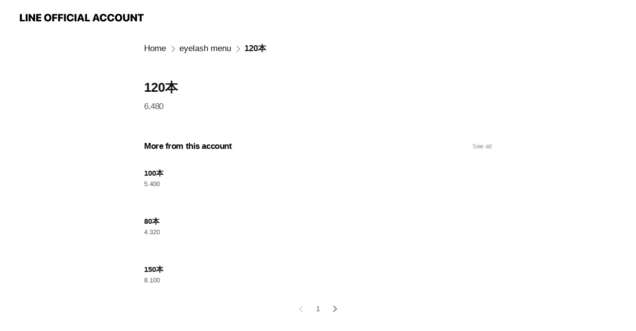

--- FILE ---
content_type: text/html; charset=utf-8
request_url: https://page.line.me/zxg8593y/showcase/77910652423783/item/77913361945417
body_size: 9519
content:
<!DOCTYPE html><html lang="en"><script id="oa-script-list" type="application/json">https://page.line-scdn.net/_next/static/chunks/pages/_app-c0b699a9d6347812.js,https://page.line-scdn.net/_next/static/chunks/pages/%5BsearchId%5D/%5BpluginSlug%5D/%5BpluginId%5D/item/%5BitemId%5D-f9f338a0bbbca9a4.js</script><head><meta charSet="UTF-8"/><meta name="viewport" content="width=device-width,initial-scale=1,minimum-scale=1,maximum-scale=1,user-scalable=no,viewport-fit=cover"/><link rel="apple-touch-icon" sizes="180x180" href="https://page.line-scdn.net/favicons/apple-touch-icon.png"/><link rel="icon" type="image/png" sizes="32x32" href="https://page.line-scdn.net/favicons/favicon-32x32.png"/><link rel="icon" type="image/png" sizes="16x16" href="https://page.line-scdn.net/favicons/favicon-16x16.png&quot;"/><link rel="mask-icon" href="https://page.line-scdn.net/favicons/safari-pinned-tab.svg" color="#4ecd00"/><link rel="shortcut icon" href="https://page.line-scdn.net/favicons/favicon.ico"/><meta name="theme-color" content="#ffffff"/><meta property="og:image" content="https://page-share.line.me//%40zxg8593y/global/og_image.png?ts=1769057051598"/><meta name="twitter:card" content="summary_large_image"/><link rel="stylesheet" href="https://unpkg.com/swiper@6.8.1/swiper-bundle.min.css"/><title>120本 | Be magic | LINE Official Account</title><meta property="og:title" content="120本 | Be magic | LINE Official Account"/><meta name="twitter:title" content="120本 | Be magic | LINE Official Account"/><link rel="canonical" href="https://page.line.me/zxg8593y/showcase/77910652423783/item/77913361945417"/><meta property="line:service_name" content="Official Account"/><meta name="description" content="Be magic&#x27;s LINE official account profile page. Add them as a friend for the latest news."/><link rel="preload" as="image" href="https://oa-profile-media.line-scdn.net/0hYziLjFDrBlVUNRIfGeZ5AgRqCCRnV19RM1IMTAdoATAicQdrATATWzpoEBkxbgpiDhIPTANeWQQQeR1WDVIATBdSGw17dgJWNBYXTypFHh4lX0l_GA/w720" media="(max-width: 360px)"/><link rel="preload" as="image" href="https://oa-profile-media.line-scdn.net/0hYziLjFDrBlVUNRIfGeZ5AgRqCCRnV19RM1IMTAdoATAicQdrATATWzpoEBkxbgpiDhIPTANeWQQQeR1WDVIATBdSGw17dgJWNBYXTypFHh4lX0l_GA/w960" media="(min-width: 360.1px)"/><meta name="next-head-count" content="19"/><link rel="preload" href="https://page.line-scdn.net/_next/static/css/5066c0effeea9cdd.css" as="style"/><link rel="stylesheet" href="https://page.line-scdn.net/_next/static/css/5066c0effeea9cdd.css" data-n-g=""/><link rel="preload" href="https://page.line-scdn.net/_next/static/css/f1585048c0ed3de6.css" as="style"/><link rel="stylesheet" href="https://page.line-scdn.net/_next/static/css/f1585048c0ed3de6.css" data-n-p=""/><noscript data-n-css=""></noscript><script defer="" nomodule="" src="https://page.line-scdn.net/_next/static/chunks/polyfills-c67a75d1b6f99dc8.js"></script><script src="https://page.line-scdn.net/_next/static/chunks/webpack-53e0f634be95aa19.js" defer=""></script><script src="https://page.line-scdn.net/_next/static/chunks/framework-5d5971fdfab04833.js" defer=""></script><script src="https://page.line-scdn.net/_next/static/chunks/main-34d3f9ccc87faeb3.js" defer=""></script><script src="https://page.line-scdn.net/_next/static/chunks/518-b33b01654ebc3704.js" defer=""></script><script src="https://page.line-scdn.net/_next/static/chunks/203-f573d73a3fc09533.js" defer=""></script><script src="https://page.line-scdn.net/_next/static/chunks/137-ae3cbf072ff48020.js" defer=""></script><script src="https://page.line-scdn.net/_next/static/chunks/124-86d261272c7b9cdd.js" defer=""></script><script src="https://page.line-scdn.net/_next/static/bbauL09QAT8MhModpG-Ma/_buildManifest.js" defer=""></script><script src="https://page.line-scdn.net/_next/static/bbauL09QAT8MhModpG-Ma/_ssgManifest.js" defer=""></script></head><body class=""><div id="__next"><div class="wrap" style="--profile-button-color:#06c755"><header id="header" class="header header_web"><div class="header_wrap"><span class="header_logo"><svg xmlns="http://www.w3.org/2000/svg" fill="none" viewBox="0 0 250 17" class="header_logo_image" role="img" aria-label="LINE OFFICIAL ACCOUNT" title="LINE OFFICIAL ACCOUNT"><path fill="#000" d="M.118 16V1.204H3.88v11.771h6.121V16zm11.607 0V1.204h3.763V16zm6.009 0V1.204h3.189l5.916 8.541h.072V1.204h3.753V16h-3.158l-5.947-8.634h-.072V16zm15.176 0V1.204h10.14v3.025h-6.377V7.15h5.998v2.83h-5.998v2.994h6.378V16zm23.235.267c-4.491 0-7.3-2.943-7.3-7.66v-.02c0-4.707 2.83-7.65 7.3-7.65 4.502 0 7.311 2.943 7.311 7.65v.02c0 4.717-2.8 7.66-7.311 7.66m0-3.118c2.153 0 3.486-1.763 3.486-4.542v-.02c0-2.8-1.363-4.533-3.486-4.533-2.102 0-3.466 1.723-3.466 4.532v.02c0 2.81 1.354 4.543 3.466 4.543M65.291 16V1.204h10.07v3.025h-6.306v3.373h5.732v2.881h-5.732V16zm11.731 0V1.204h10.07v3.025h-6.307v3.373h5.732v2.881h-5.732V16zm11.73 0V1.204h3.764V16zm12.797.267c-4.44 0-7.198-2.84-7.198-7.67v-.01c0-4.83 2.779-7.65 7.198-7.65 3.866 0 6.542 2.481 6.676 5.793v.103h-3.62l-.021-.154c-.235-1.538-1.312-2.625-3.035-2.625-2.06 0-3.363 1.692-3.363 4.522v.01c0 2.861 1.313 4.563 3.374 4.563 1.63 0 2.789-1.015 3.045-2.666l.02-.112h3.62l-.01.112c-.133 3.312-2.84 5.784-6.686 5.784m8.47-.267V1.204h3.763V16zm5.189 0 4.983-14.796h4.604L129.778 16h-3.947l-.923-3.25h-4.83l-.923 3.25zm7.249-11.577-1.6 5.62h3.271l-1.599-5.62zM131.204 16V1.204h3.763v11.771h6.121V16zm14.868 0 4.983-14.796h4.604L160.643 16h-3.948l-.923-3.25h-4.83L150.02 16zm7.249-11.577-1.599 5.62h3.271l-1.6-5.62zm14.653 11.844c-4.44 0-7.198-2.84-7.198-7.67v-.01c0-4.83 2.779-7.65 7.198-7.65 3.866 0 6.542 2.481 6.675 5.793v.103h-3.619l-.021-.154c-.236-1.538-1.312-2.625-3.035-2.625-2.061 0-3.363 1.692-3.363 4.522v.01c0 2.861 1.312 4.563 3.373 4.563 1.631 0 2.789-1.015 3.046-2.666l.02-.112h3.62l-.01.112c-.134 3.312-2.841 5.784-6.686 5.784m15.258 0c-4.44 0-7.198-2.84-7.198-7.67v-.01c0-4.83 2.778-7.65 7.198-7.65 3.866 0 6.542 2.481 6.675 5.793v.103h-3.619l-.021-.154c-.236-1.538-1.312-2.625-3.035-2.625-2.061 0-3.363 1.692-3.363 4.522v.01c0 2.861 1.312 4.563 3.373 4.563 1.631 0 2.789-1.015 3.046-2.666l.02-.112h3.62l-.011.112c-.133 3.312-2.84 5.784-6.685 5.784m15.36 0c-4.491 0-7.3-2.943-7.3-7.66v-.02c0-4.707 2.83-7.65 7.3-7.65 4.502 0 7.311 2.943 7.311 7.65v.02c0 4.717-2.799 7.66-7.311 7.66m0-3.118c2.154 0 3.487-1.763 3.487-4.542v-.02c0-2.8-1.364-4.533-3.487-4.533-2.102 0-3.466 1.723-3.466 4.532v.02c0 2.81 1.354 4.543 3.466 4.543m15.514 3.118c-3.855 0-6.367-2.184-6.367-5.517V1.204h3.763v9.187c0 1.723.923 2.758 2.615 2.758 1.681 0 2.604-1.035 2.604-2.758V1.204h3.763v9.546c0 3.322-2.491 5.517-6.378 5.517M222.73 16V1.204h3.189l5.916 8.541h.072V1.204h3.753V16h-3.158l-5.947-8.634h-.072V16zm18.611 0V4.229h-4.081V1.204h11.915v3.025h-4.081V16z"></path></svg></span></div></header><div class="container"><div class="content"><nav aria-label="Breadcrumb" class="breadcrumb"><ol class="breadcrumb_list"><li class="breadcrumb_item"><a data-testid="link-with-next" class="breadcrumb_link" href="/zxg8593y">Home</a></li><li class="breadcrumb_item"><a data-testid="link-with-next" class="breadcrumb_link" href="/zxg8593y/showcase/77910652423783">eyelash menu</a></li><li class="breadcrumb_item"><a data-testid="link-with-next" class="breadcrumb_link" aria-current="page" href="/zxg8593y/showcase/77910652423783/item/77913361945417">120本</a></li></ol></nav><section class="section section_collection"><div class="collection_plugin_detail"><div class="collection_info"><h2 class="collection_title">120本</h2><p class="collection_desc">6.480</p><button type="button" class="button_more">See more</button></div></div></section><section class="section section_collection_sublist"><a data-testid="link-with-next" class="link" href="/zxg8593y/showcase/77910652423783"><h2 class="title_section">More from this account<span class="text_more">See all</span></h2></a><div class="swiper-container"><div class="swiper-wrapper"><div class="swiper-slide"><div class="collection_plugin"><div class="collection_plugin_item"><div class="collection_info"><strong class="collection_title">80本</strong><p class="collection_desc">4.320</p></div><a data-testid="internal-link" class="collection_link" href="/zxg8593y/showcase/77910652423783/item/77913361945412"></a></div><div class="collection_plugin_item"><div class="collection_info"><strong class="collection_title">150本</strong><p class="collection_desc">8.100</p></div><a data-testid="internal-link" class="collection_link" href="/zxg8593y/showcase/77910652423783/item/77913370335613"></a></div><div class="collection_plugin_item"><div class="collection_info"><strong class="collection_title">100本</strong><p class="collection_desc">5.400</p></div><a data-testid="internal-link" class="collection_link" href="/zxg8593y/showcase/77910652423783/item/77913361945421"></a></div></div></div><div class="swiper-slide"><div class="collection_plugin"><div class="collection_plugin_item"><div class="collection_info"><strong class="collection_title">10本</strong><p class="collection_desc">540</p></div><a data-testid="internal-link" class="collection_link" href="/zxg8593y/showcase/77910652423783/item/77913361945420"></a></div></div></div></div><div class="collection_pagination"><div class="swiper-button-prev" role="button" aria-label="Previous slide" aria-disabled="true"></div><div class="swiper-pagination"></div><div class="swiper-button-next" role="button" aria-label="Next slide" aria-disabled="false"></div></div></div></section></div></div><div id="footer" class="footer"><div class="account_info"><span class="text">@bemagic0704</span></div><div class="provider_info"><span class="text">© LY Corporation</span><div class="link_group"><a data-testid="link-with-next" class="link" href="/zxg8593y/report">Report</a><a target="_self" rel="noopener" href="https://liff.line.me/1654867680-wGKa63aV/?utm_source=LINE&amp;utm_medium=referral&amp;utm_campaign=oa_profile_footer" class="link">Other official accounts</a></div></div></div></div></div><script src="https://static.line-scdn.net/liff/edge/versions/2.27.1/sdk.js"></script><script src="https://static.line-scdn.net/uts/edge/stable/uts.js"></script><script id="__NEXT_DATA__" type="application/json">{"props":{"pageProps":{"initialDataString":"{\"lang\":\"en\",\"origin\":\"web\",\"opener\":{},\"device\":\"Desktop\",\"lineAppVersion\":\"\",\"requestedSearchId\":\"zxg8593y\",\"openQrModal\":false,\"isBusinessAccountLineMeDomain\":false,\"account\":{\"accountInfo\":{\"id\":\"5070766\",\"provider\":{\"isCertificated\":false,\"name\":\"Be magic\"},\"countryCode\":\"JP\",\"managingCountryCode\":\"JP\",\"basicSearchId\":\"@zxg8593y\",\"premiumSearchId\":\"@bemagic0704\",\"subPageId\":\"77896828284412\",\"profileConfig\":{\"activateSearchId\":true,\"activateFollowerCount\":false},\"shareInfoImage\":\"https://page-share.line.me//%40zxg8593y/global/og_image.png?ts=1769057051598\",\"friendCount\":1053},\"profile\":{\"type\":\"basic\",\"name\":\"Be magic\",\"badgeType\":\"certified\",\"profileImg\":{\"original\":\"https://profile.line-scdn.net/0humKyBlHdKkJ2AD96WRJVFUpFJC8BLiwKDjIxJ1JVJndfNmtGT2Exd1YCIHsPZD4UT2NmI1dSJHFT\",\"thumbs\":{\"xSmall\":\"https://profile.line-scdn.net/0humKyBlHdKkJ2AD96WRJVFUpFJC8BLiwKDjIxJ1JVJndfNmtGT2Exd1YCIHsPZD4UT2NmI1dSJHFT/preview\",\"small\":\"https://profile.line-scdn.net/0humKyBlHdKkJ2AD96WRJVFUpFJC8BLiwKDjIxJ1JVJndfNmtGT2Exd1YCIHsPZD4UT2NmI1dSJHFT/preview\",\"mid\":\"https://profile.line-scdn.net/0humKyBlHdKkJ2AD96WRJVFUpFJC8BLiwKDjIxJ1JVJndfNmtGT2Exd1YCIHsPZD4UT2NmI1dSJHFT/preview\",\"large\":\"https://profile.line-scdn.net/0humKyBlHdKkJ2AD96WRJVFUpFJC8BLiwKDjIxJ1JVJndfNmtGT2Exd1YCIHsPZD4UT2NmI1dSJHFT/preview\",\"xLarge\":\"https://profile.line-scdn.net/0humKyBlHdKkJ2AD96WRJVFUpFJC8BLiwKDjIxJ1JVJndfNmtGT2Exd1YCIHsPZD4UT2NmI1dSJHFT/preview\",\"xxLarge\":\"https://profile.line-scdn.net/0humKyBlHdKkJ2AD96WRJVFUpFJC8BLiwKDjIxJ1JVJndfNmtGT2Exd1YCIHsPZD4UT2NmI1dSJHFT/preview\"}},\"bgImg\":{\"original\":\"https://oa-profile-media.line-scdn.net/0hYziLjFDrBlVUNRIfGeZ5AgRqCCRnV19RM1IMTAdoATAicQdrATATWzpoEBkxbgpiDhIPTANeWQQQeR1WDVIATBdSGw17dgJWNBYXTypFHh4lX0l_GA\",\"thumbs\":{\"xSmall\":\"https://oa-profile-media.line-scdn.net/0hYziLjFDrBlVUNRIfGeZ5AgRqCCRnV19RM1IMTAdoATAicQdrATATWzpoEBkxbgpiDhIPTANeWQQQeR1WDVIATBdSGw17dgJWNBYXTypFHh4lX0l_GA/w120\",\"small\":\"https://oa-profile-media.line-scdn.net/0hYziLjFDrBlVUNRIfGeZ5AgRqCCRnV19RM1IMTAdoATAicQdrATATWzpoEBkxbgpiDhIPTANeWQQQeR1WDVIATBdSGw17dgJWNBYXTypFHh4lX0l_GA/w240\",\"mid\":\"https://oa-profile-media.line-scdn.net/0hYziLjFDrBlVUNRIfGeZ5AgRqCCRnV19RM1IMTAdoATAicQdrATATWzpoEBkxbgpiDhIPTANeWQQQeR1WDVIATBdSGw17dgJWNBYXTypFHh4lX0l_GA/w480\",\"large\":\"https://oa-profile-media.line-scdn.net/0hYziLjFDrBlVUNRIfGeZ5AgRqCCRnV19RM1IMTAdoATAicQdrATATWzpoEBkxbgpiDhIPTANeWQQQeR1WDVIATBdSGw17dgJWNBYXTypFHh4lX0l_GA/w720\",\"xLarge\":\"https://oa-profile-media.line-scdn.net/0hYziLjFDrBlVUNRIfGeZ5AgRqCCRnV19RM1IMTAdoATAicQdrATATWzpoEBkxbgpiDhIPTANeWQQQeR1WDVIATBdSGw17dgJWNBYXTypFHh4lX0l_GA/w960\",\"xxLarge\":\"https://oa-profile-media.line-scdn.net/0hYziLjFDrBlVUNRIfGeZ5AgRqCCRnV19RM1IMTAdoATAicQdrATATWzpoEBkxbgpiDhIPTANeWQQQeR1WDVIATBdSGw17dgJWNBYXTypFHh4lX0l_GA/w2400\"}},\"btnList\":[{\"type\":\"chat\",\"color\":\"#3c3e43\",\"chatReplyTimeDisplay\":false},{\"type\":\"home\",\"color\":\"#3c3e43\"},{\"type\":\"call\",\"color\":\"#3c3e43\",\"callType\":\"phone\",\"tel\":\"08083531979\"},{\"type\":\"rewardCard\",\"color\":\"#3c3e43\"},{\"type\":\"coupon\",\"color\":\"#3c3e43\"}],\"buttonColor\":\"#06c755\",\"info\":{\"statusMsg\":\"公式LINEリニューアル♪\",\"basicInfo\":{\"description\":\"まつ毛・まゆ毛・フェイシャルの専門店♪\",\"id\":\"5070766\"}},\"oaCallable\":false,\"floatingBarMessageList\":[],\"actionButtonServiceUrls\":[{\"buttonType\":\"HOME\",\"url\":\"https://line.me/R/home/public/main?id=zxg8593y\"},{\"buttonType\":\"COUPON\",\"url\":\"https://liff.line.me/1654883387-DxN9w07M/accounts/%40zxg8593y/coupons\"},{\"buttonType\":\"SHOPCARD\",\"url\":\"https://liff.line.me/1654883656-XqwKRkd4/accounts/zxg8593y/shopcards/01HG7PXX911EPXABKGGZF5J6C7\"}],\"displayInformation\":{\"workingTime\":null,\"budget\":null,\"callType\":null,\"oaCallable\":false,\"oaCallAnyway\":false,\"tel\":null,\"website\":null,\"address\":null,\"newAddress\":{\"postalCode\":\"8500841\",\"provinceName\":\"長崎県\",\"cityName\":\"長崎市\",\"baseAddress\":\"銅座町4-13\",\"detailAddress\":\"リブラビル2F\",\"lat\":32.7432661,\"lng\":129.876123},\"oldAddressDeprecated\":true}},\"pluginList\":[{\"type\":\"media\",\"id\":\"225168703196719\",\"content\":{\"itemList\":[]}},{\"type\":\"signboard\",\"id\":\"77910988963878\",\"title\":\"まつ毛.眉毛.フェイシャルの専門店\",\"content\":{\"item\":{\"type\":\"photo\",\"title\":\"まつ毛.眉毛.フェイシャルの専門店\",\"body\":\"マツエク.眉毛.フェイシャルのtotal beauty salonです♡ お客様、お一人お一人に似合うまつ毛.眉毛を黄金比率からお悩み解決まで、是非お任せ下さい♡ メイクのご相談もお受けします！しっかりカラー診断をさせて頂き似合うお色味、書き方をアドバイス致します。\u003cbr\u003eお客様にBe-magicに任せたいと思って頂けるよう日々頑張っております♡\",\"img\":{\"original\":\"https://oa-profile-media.line-scdn.net/0hRk3rDlhqDUQOCxuX8B5yEylUAzU9aVR6MW0JSyleDhx-MgNtaRUKXV5ZGgtWYQxuaTsJISteW3AgPU5XMzgVIitbUXc\",\"thumbs\":{\"xSmall\":\"https://oa-profile-media.line-scdn.net/0hRk3rDlhqDUQOCxuX8B5yEylUAzU9aVR6MW0JSyleDhx-MgNtaRUKXV5ZGgtWYQxuaTsJISteW3AgPU5XMzgVIitbUXc/w120\",\"small\":\"https://oa-profile-media.line-scdn.net/0hRk3rDlhqDUQOCxuX8B5yEylUAzU9aVR6MW0JSyleDhx-MgNtaRUKXV5ZGgtWYQxuaTsJISteW3AgPU5XMzgVIitbUXc/w240\",\"mid\":\"https://oa-profile-media.line-scdn.net/0hRk3rDlhqDUQOCxuX8B5yEylUAzU9aVR6MW0JSyleDhx-MgNtaRUKXV5ZGgtWYQxuaTsJISteW3AgPU5XMzgVIitbUXc/w480\",\"large\":\"https://oa-profile-media.line-scdn.net/0hRk3rDlhqDUQOCxuX8B5yEylUAzU9aVR6MW0JSyleDhx-MgNtaRUKXV5ZGgtWYQxuaTsJISteW3AgPU5XMzgVIitbUXc/w720\",\"xLarge\":\"https://oa-profile-media.line-scdn.net/0hRk3rDlhqDUQOCxuX8B5yEylUAzU9aVR6MW0JSyleDhx-MgNtaRUKXV5ZGgtWYQxuaTsJISteW3AgPU5XMzgVIitbUXc/w960\",\"xxLarge\":\"https://oa-profile-media.line-scdn.net/0hRk3rDlhqDUQOCxuX8B5yEylUAzU9aVR6MW0JSyleDhx-MgNtaRUKXV5ZGgtWYQxuaTsJISteW3AgPU5XMzgVIitbUXc/w2400\"}}}}},{\"type\":\"showcase\",\"id\":\"77910652423783\",\"title\":\"eyelash menu\",\"content\":{\"type\":\"general\",\"viewType\":\"list\",\"itemList\":[{\"type\":\"showcaseItem\",\"id\":\"77913361945412\",\"item\":{\"type\":\"text\",\"title\":\"80本\",\"body\":\"4.320\"}},{\"type\":\"showcaseItem\",\"id\":\"77913361945421\",\"item\":{\"type\":\"text\",\"title\":\"100本\",\"body\":\"5.400\"}},{\"type\":\"showcaseItem\",\"id\":\"77913361945417\",\"item\":{\"type\":\"text\",\"title\":\"120本\",\"body\":\"6.480\"}},{\"type\":\"showcaseItem\",\"id\":\"77913370335613\",\"item\":{\"type\":\"text\",\"title\":\"150本\",\"body\":\"8.100\"}},{\"type\":\"showcaseItem\",\"id\":\"77913361945420\",\"item\":{\"type\":\"text\",\"title\":\"10本\",\"body\":\"540\"}}]}},{\"type\":\"coupon\",\"id\":\"82397415824295\",\"content\":{\"itemList\":[{\"type\":\"coupon\",\"id\":\"NVD1HDkJK\",\"couponType\":\"discount\",\"schemeUrl\":\"https://liff.line.me/1654883387-DxN9w07M/c/NVD1HDkJK\",\"startDate\":\"2024-01-05\",\"endDate\":\"2027-12-31\",\"allowMultiUse\":false,\"item\":{\"type\":\"photo\",\"title\":\"500円割引クーポン\",\"body\":\"\",\"img\":{\"original\":\"https://oa-coupon.line-scdn.net/0htvIT99G4K1l0LT5hXcFUDldsMToERT4RGhUgfg9yazlbTjkGH0JgO1MpJWxbFGsHTxxtOFEpd2AJHDkNShxtelEsfToLTW5c\",\"thumbs\":{\"xSmall\":\"https://oa-coupon.line-scdn.net/0htvIT99G4K1l0LT5hXcFUDldsMToERT4RGhUgfg9yazlbTjkGH0JgO1MpJWxbFGsHTxxtOFEpd2AJHDkNShxtelEsfToLTW5c/w150\",\"small\":\"https://oa-coupon.line-scdn.net/0htvIT99G4K1l0LT5hXcFUDldsMToERT4RGhUgfg9yazlbTjkGH0JgO1MpJWxbFGsHTxxtOFEpd2AJHDkNShxtelEsfToLTW5c/w150\",\"mid\":\"https://oa-coupon.line-scdn.net/0htvIT99G4K1l0LT5hXcFUDldsMToERT4RGhUgfg9yazlbTjkGH0JgO1MpJWxbFGsHTxxtOFEpd2AJHDkNShxtelEsfToLTW5c\",\"large\":\"https://oa-coupon.line-scdn.net/0htvIT99G4K1l0LT5hXcFUDldsMToERT4RGhUgfg9yazlbTjkGH0JgO1MpJWxbFGsHTxxtOFEpd2AJHDkNShxtelEsfToLTW5c\",\"xLarge\":\"https://oa-coupon.line-scdn.net/0htvIT99G4K1l0LT5hXcFUDldsMToERT4RGhUgfg9yazlbTjkGH0JgO1MpJWxbFGsHTxxtOFEpd2AJHDkNShxtelEsfToLTW5c\",\"xxLarge\":\"https://oa-coupon.line-scdn.net/0htvIT99G4K1l0LT5hXcFUDldsMToERT4RGhUgfg9yazlbTjkGH0JgO1MpJWxbFGsHTxxtOFEpd2AJHDkNShxtelEsfToLTW5c\"}}}},{\"type\":\"coupon\",\"id\":\"01HKCEQQKJG1A07ES02YNFS6EZ\",\"couponType\":\"others\",\"schemeUrl\":\"https://liff.line.me/1654883387-DxN9w07M/c/01HKCEQQKJG1A07ES02YNFS6EZ\",\"startDate\":\"2024-01-01\",\"endDate\":\"2037-12-31\",\"allowMultiUse\":false,\"item\":{\"type\":\"photo\",\"title\":\"フェイシャルWAX 10%OFF\",\"body\":\"\",\"img\":{\"original\":\"https://oa-coupon.line-scdn.net/0hV_6k-uqXCXALEhqAz-12JyhTExN7ehw4ZSoCV3BNSRB0d0onPn1BQSZAXkV0cEkvNXISEn4VUxQjcBkhMHxFUy4RAkUhdU0v\",\"thumbs\":{\"xSmall\":\"https://oa-coupon.line-scdn.net/0hV_6k-uqXCXALEhqAz-12JyhTExN7ehw4ZSoCV3BNSRB0d0onPn1BQSZAXkV0cEkvNXISEn4VUxQjcBkhMHxFUy4RAkUhdU0v/w150\",\"small\":\"https://oa-coupon.line-scdn.net/0hV_6k-uqXCXALEhqAz-12JyhTExN7ehw4ZSoCV3BNSRB0d0onPn1BQSZAXkV0cEkvNXISEn4VUxQjcBkhMHxFUy4RAkUhdU0v/w150\",\"mid\":\"https://oa-coupon.line-scdn.net/0hV_6k-uqXCXALEhqAz-12JyhTExN7ehw4ZSoCV3BNSRB0d0onPn1BQSZAXkV0cEkvNXISEn4VUxQjcBkhMHxFUy4RAkUhdU0v\",\"large\":\"https://oa-coupon.line-scdn.net/0hV_6k-uqXCXALEhqAz-12JyhTExN7ehw4ZSoCV3BNSRB0d0onPn1BQSZAXkV0cEkvNXISEn4VUxQjcBkhMHxFUy4RAkUhdU0v\",\"xLarge\":\"https://oa-coupon.line-scdn.net/0hV_6k-uqXCXALEhqAz-12JyhTExN7ehw4ZSoCV3BNSRB0d0onPn1BQSZAXkV0cEkvNXISEn4VUxQjcBkhMHxFUy4RAkUhdU0v\",\"xxLarge\":\"https://oa-coupon.line-scdn.net/0hV_6k-uqXCXALEhqAz-12JyhTExN7ehw4ZSoCV3BNSRB0d0onPn1BQSZAXkV0cEkvNXISEn4VUxQjcBkhMHxFUy4RAkUhdU0v\"}}}}]}},{\"type\":\"rewardCard\",\"id\":\"82397415824296\",\"content\":{\"shopCardSummary\":{\"providerName\":\"Be magic\",\"profileImageUrl\":\"https://profile.line-scdn.net/0humKyBlHdKkJ2AD96WRJVFUpFJC8BLiwKDjIxJ1JVJndfNmtGT2Exd1YCIHsPZD4UT2NmI1dSJHFT/c.320x320\",\"cardId\":\"01HG7PXX911EPXABKGGZF5J6C7\",\"cardName\":null,\"cardDesignType\":\"PINK\",\"backgroundImageUrl\":\"https://shopcard-media.line-scdn.net/0hynaoNTabJkFcFjCRTrBZFgJXPCIsfjMJIjU5ezgIfHB3J2cQZ2xgJyoScSVyJn0UMHVtO3xCL3JtdWIXM2xoLnhDeXZyJ2kUaHVpLywVe3RyJSQWNSdrIn5CeA/c.1920x960\",\"expireType\":\"LAST_USED\",\"expireTermYear\":1,\"expireTermMonth\":0,\"goalRewardName\":\"毛穴洗浄¥5,000無料プレゼント🎁\",\"goalPoint\":50,\"cardDetailUrl\":\"https://liff.line.me/1654883656-XqwKRkd4/accounts/zxg8593y/shopcards/01HG7PXX911EPXABKGGZF5J6C7?utm_campaign=Profile\",\"cardListUrl\":null}}},{\"type\":\"information\",\"id\":\"5070766\",\"content\":{\"introduction\":\"まつ毛・まゆ毛・フェイシャルの専門店♪\",\"currentWorkingTime\":{\"dayOfWeek\":\"Thursday\",\"salesType\":\"onSale\",\"salesTimeText\":\"09:30 - 18:30\"},\"workingTimes\":[{\"dayOfWeek\":\"Sunday\",\"salesType\":\"onSale\",\"salesTimeText\":\"09:30 - 18:30\"},{\"dayOfWeek\":\"Monday\",\"salesType\":\"onSale\",\"salesTimeText\":\"09:30 - 18:30\"},{\"dayOfWeek\":\"Tuesday\",\"salesType\":\"onSale\",\"salesTimeText\":\"09:30 - 18:30\"},{\"dayOfWeek\":\"Wednesday\",\"salesType\":\"onSale\",\"salesTimeText\":\"09:30 - 18:30\"},{\"dayOfWeek\":\"Thursday\",\"salesType\":\"onSale\",\"salesTimeText\":\"09:30 - 18:30\"},{\"dayOfWeek\":\"Friday\",\"salesType\":\"onSale\",\"salesTimeText\":\"09:30 - 18:30\"},{\"dayOfWeek\":\"Saturday\",\"salesType\":\"onSale\",\"salesTimeText\":\"09:30 - 18:30\"}],\"workingTimeDetailList\":[{\"dayOfWeekList\":[\"Sunday\"],\"salesType\":\"onSale\",\"salesDescription\":null,\"salesTimeList\":[{\"startTime\":\"09:30\",\"endTime\":\"18:30\"}]},{\"dayOfWeekList\":[\"Monday\"],\"salesType\":\"onSale\",\"salesDescription\":null,\"salesTimeList\":[{\"startTime\":\"09:30\",\"endTime\":\"18:30\"}]},{\"dayOfWeekList\":[\"Tuesday\"],\"salesType\":\"onSale\",\"salesDescription\":null,\"salesTimeList\":[{\"startTime\":\"09:30\",\"endTime\":\"18:30\"}]},{\"dayOfWeekList\":[\"Wednesday\"],\"salesType\":\"onSale\",\"salesDescription\":null,\"salesTimeList\":[{\"startTime\":\"09:30\",\"endTime\":\"18:30\"}]},{\"dayOfWeekList\":[\"Thursday\"],\"salesType\":\"onSale\",\"salesDescription\":null,\"salesTimeList\":[{\"startTime\":\"09:30\",\"endTime\":\"18:30\"}]},{\"dayOfWeekList\":[\"Friday\"],\"salesType\":\"onSale\",\"salesDescription\":null,\"salesTimeList\":[{\"startTime\":\"09:30\",\"endTime\":\"18:30\"}]},{\"dayOfWeekList\":[\"Saturday\"],\"salesType\":\"onSale\",\"salesDescription\":null,\"salesTimeList\":[{\"startTime\":\"09:30\",\"endTime\":\"18:30\"}]}],\"businessHours\":{\"0\":[{\"start\":{\"hour\":9,\"minute\":30},\"end\":{\"hour\":18,\"minute\":30}}],\"1\":[{\"start\":{\"hour\":9,\"minute\":30},\"end\":{\"hour\":18,\"minute\":30}}],\"2\":[{\"start\":{\"hour\":9,\"minute\":30},\"end\":{\"hour\":18,\"minute\":30}}],\"3\":[{\"start\":{\"hour\":9,\"minute\":30},\"end\":{\"hour\":18,\"minute\":30}}],\"4\":[{\"start\":{\"hour\":9,\"minute\":30},\"end\":{\"hour\":18,\"minute\":30}}],\"5\":[{\"start\":{\"hour\":9,\"minute\":30},\"end\":{\"hour\":18,\"minute\":30}}],\"6\":[{\"start\":{\"hour\":9,\"minute\":30},\"end\":{\"hour\":18,\"minute\":30}}]},\"businessHoursMemo\":\"\",\"callType\":\"phone\",\"oaCallable\":false,\"tel\":\"0958010704\",\"webSites\":{\"items\":[]},\"access\":{\"nearestStationList\":[\"築町電停\",\"西浜の町電停\"],\"address\":{\"postalCode\":\"8500841\",\"detail\":\"長崎県 長崎市 銅座町4-13 リブラビル2F\"},\"coordinates\":{\"lat\":32.7432661,\"lng\":129.876123},\"mapUrl\":\"https://maps.googleapis.com/maps/api/staticmap?key=AIzaSyCmbTfxB3uMZpzVX9NYKqByC1RRi2jIjf0\u0026channel=Line_Account\u0026scale=2\u0026size=400x200\u0026center=32.7433661%2C129.876123\u0026markers=scale%3A2%7Cicon%3Ahttps%3A%2F%2Fpage.line-scdn.net%2F_%2Fimages%2FmapPin.v1.png%7C32.7432661%2C129.876123\u0026language=en\u0026region=\u0026signature=no1D-r6HhF1NV64kXw5SfwnZ-lo%3D\"}}},{\"type\":\"recommendation\",\"id\":\"RecommendationPlugin\",\"content\":{\"i2i\":{\"itemList\":[{\"accountId\":\"fod0927r\",\"name\":\"からだ整体\",\"img\":{\"original\":\"https://profile.line-scdn.net/0hw6PG6nGQKBltPj2ZfQVXTlF7JnQaEC5RFQ8zLR1pJi5BCj0fBA1mdxhqf3kTWmZIWQ81fR09IS1I\",\"thumbs\":{\"xSmall\":\"https://profile.line-scdn.net/0hw6PG6nGQKBltPj2ZfQVXTlF7JnQaEC5RFQ8zLR1pJi5BCj0fBA1mdxhqf3kTWmZIWQ81fR09IS1I/preview\",\"small\":\"https://profile.line-scdn.net/0hw6PG6nGQKBltPj2ZfQVXTlF7JnQaEC5RFQ8zLR1pJi5BCj0fBA1mdxhqf3kTWmZIWQ81fR09IS1I/preview\",\"mid\":\"https://profile.line-scdn.net/0hw6PG6nGQKBltPj2ZfQVXTlF7JnQaEC5RFQ8zLR1pJi5BCj0fBA1mdxhqf3kTWmZIWQ81fR09IS1I/preview\",\"large\":\"https://profile.line-scdn.net/0hw6PG6nGQKBltPj2ZfQVXTlF7JnQaEC5RFQ8zLR1pJi5BCj0fBA1mdxhqf3kTWmZIWQ81fR09IS1I/preview\",\"xLarge\":\"https://profile.line-scdn.net/0hw6PG6nGQKBltPj2ZfQVXTlF7JnQaEC5RFQ8zLR1pJi5BCj0fBA1mdxhqf3kTWmZIWQ81fR09IS1I/preview\",\"xxLarge\":\"https://profile.line-scdn.net/0hw6PG6nGQKBltPj2ZfQVXTlF7JnQaEC5RFQ8zLR1pJi5BCj0fBA1mdxhqf3kTWmZIWQ81fR09IS1I/preview\"}},\"badgeType\":\"certified\",\"friendCount\":2472,\"pluginIconList\":[\"coupon\",\"rewardCard\"]},{\"accountId\":\"390eqikt\",\"name\":\"GREEN DECORATE\",\"img\":{\"original\":\"https://profile.line-scdn.net/0h529EboMxah0EPHxG6WAVSjh5ZHBzEmxVfFkncyI0PC8rDHpKbAkkLCM5Nyl5D3pPOVlxfCY6Ny8t\",\"thumbs\":{\"xSmall\":\"https://profile.line-scdn.net/0h529EboMxah0EPHxG6WAVSjh5ZHBzEmxVfFkncyI0PC8rDHpKbAkkLCM5Nyl5D3pPOVlxfCY6Ny8t/preview\",\"small\":\"https://profile.line-scdn.net/0h529EboMxah0EPHxG6WAVSjh5ZHBzEmxVfFkncyI0PC8rDHpKbAkkLCM5Nyl5D3pPOVlxfCY6Ny8t/preview\",\"mid\":\"https://profile.line-scdn.net/0h529EboMxah0EPHxG6WAVSjh5ZHBzEmxVfFkncyI0PC8rDHpKbAkkLCM5Nyl5D3pPOVlxfCY6Ny8t/preview\",\"large\":\"https://profile.line-scdn.net/0h529EboMxah0EPHxG6WAVSjh5ZHBzEmxVfFkncyI0PC8rDHpKbAkkLCM5Nyl5D3pPOVlxfCY6Ny8t/preview\",\"xLarge\":\"https://profile.line-scdn.net/0h529EboMxah0EPHxG6WAVSjh5ZHBzEmxVfFkncyI0PC8rDHpKbAkkLCM5Nyl5D3pPOVlxfCY6Ny8t/preview\",\"xxLarge\":\"https://profile.line-scdn.net/0h529EboMxah0EPHxG6WAVSjh5ZHBzEmxVfFkncyI0PC8rDHpKbAkkLCM5Nyl5D3pPOVlxfCY6Ny8t/preview\"}},\"badgeType\":\"certified\",\"friendCount\":5317,\"pluginIconList\":[]},{\"accountId\":\"742zvnsd\",\"name\":\"artical hair\",\"img\":{\"original\":\"https://profile.line-scdn.net/0hmUWB7jRkMnpqOxnlEFxNLVZ-PBcdFTQyEl97FB9paBoSD3x5AQ4qGB9uP0MSCSF4BQl6GEc_ZRoU\",\"thumbs\":{\"xSmall\":\"https://profile.line-scdn.net/0hmUWB7jRkMnpqOxnlEFxNLVZ-PBcdFTQyEl97FB9paBoSD3x5AQ4qGB9uP0MSCSF4BQl6GEc_ZRoU/preview\",\"small\":\"https://profile.line-scdn.net/0hmUWB7jRkMnpqOxnlEFxNLVZ-PBcdFTQyEl97FB9paBoSD3x5AQ4qGB9uP0MSCSF4BQl6GEc_ZRoU/preview\",\"mid\":\"https://profile.line-scdn.net/0hmUWB7jRkMnpqOxnlEFxNLVZ-PBcdFTQyEl97FB9paBoSD3x5AQ4qGB9uP0MSCSF4BQl6GEc_ZRoU/preview\",\"large\":\"https://profile.line-scdn.net/0hmUWB7jRkMnpqOxnlEFxNLVZ-PBcdFTQyEl97FB9paBoSD3x5AQ4qGB9uP0MSCSF4BQl6GEc_ZRoU/preview\",\"xLarge\":\"https://profile.line-scdn.net/0hmUWB7jRkMnpqOxnlEFxNLVZ-PBcdFTQyEl97FB9paBoSD3x5AQ4qGB9uP0MSCSF4BQl6GEc_ZRoU/preview\",\"xxLarge\":\"https://profile.line-scdn.net/0hmUWB7jRkMnpqOxnlEFxNLVZ-PBcdFTQyEl97FB9paBoSD3x5AQ4qGB9uP0MSCSF4BQl6GEc_ZRoU/preview\"}},\"badgeType\":\"certified\",\"friendCount\":1124,\"pluginIconList\":[]},{\"accountId\":\"768fzmoe\",\"name\":\"アダム エ ロぺ アミュ長崎 HOMME\",\"img\":{\"original\":\"https://profile.line-scdn.net/0hWto4OGLmCFtSTRt99tV3DG4IBjYlYw4TKi5Cbn9FAW4qe0oMbnlHPCcdVz53KU5YPClOanQZAzh8\",\"thumbs\":{\"xSmall\":\"https://profile.line-scdn.net/0hWto4OGLmCFtSTRt99tV3DG4IBjYlYw4TKi5Cbn9FAW4qe0oMbnlHPCcdVz53KU5YPClOanQZAzh8/preview\",\"small\":\"https://profile.line-scdn.net/0hWto4OGLmCFtSTRt99tV3DG4IBjYlYw4TKi5Cbn9FAW4qe0oMbnlHPCcdVz53KU5YPClOanQZAzh8/preview\",\"mid\":\"https://profile.line-scdn.net/0hWto4OGLmCFtSTRt99tV3DG4IBjYlYw4TKi5Cbn9FAW4qe0oMbnlHPCcdVz53KU5YPClOanQZAzh8/preview\",\"large\":\"https://profile.line-scdn.net/0hWto4OGLmCFtSTRt99tV3DG4IBjYlYw4TKi5Cbn9FAW4qe0oMbnlHPCcdVz53KU5YPClOanQZAzh8/preview\",\"xLarge\":\"https://profile.line-scdn.net/0hWto4OGLmCFtSTRt99tV3DG4IBjYlYw4TKi5Cbn9FAW4qe0oMbnlHPCcdVz53KU5YPClOanQZAzh8/preview\",\"xxLarge\":\"https://profile.line-scdn.net/0hWto4OGLmCFtSTRt99tV3DG4IBjYlYw4TKi5Cbn9FAW4qe0oMbnlHPCcdVz53KU5YPClOanQZAzh8/preview\"}},\"badgeType\":\"certified\",\"friendCount\":451,\"pluginIconList\":[]},{\"accountId\":\"239zfdka\",\"name\":\"eyelashsalon fortuna\",\"img\":{\"original\":\"https://profile.line-scdn.net/0hURFVCe7yCn17LxwFNXt1KkdqBBAMAQw1A0AXSAsrAUxTFh0tQUkSHwp9UxpWGx58EE1BTll7Ux5V\",\"thumbs\":{\"xSmall\":\"https://profile.line-scdn.net/0hURFVCe7yCn17LxwFNXt1KkdqBBAMAQw1A0AXSAsrAUxTFh0tQUkSHwp9UxpWGx58EE1BTll7Ux5V/preview\",\"small\":\"https://profile.line-scdn.net/0hURFVCe7yCn17LxwFNXt1KkdqBBAMAQw1A0AXSAsrAUxTFh0tQUkSHwp9UxpWGx58EE1BTll7Ux5V/preview\",\"mid\":\"https://profile.line-scdn.net/0hURFVCe7yCn17LxwFNXt1KkdqBBAMAQw1A0AXSAsrAUxTFh0tQUkSHwp9UxpWGx58EE1BTll7Ux5V/preview\",\"large\":\"https://profile.line-scdn.net/0hURFVCe7yCn17LxwFNXt1KkdqBBAMAQw1A0AXSAsrAUxTFh0tQUkSHwp9UxpWGx58EE1BTll7Ux5V/preview\",\"xLarge\":\"https://profile.line-scdn.net/0hURFVCe7yCn17LxwFNXt1KkdqBBAMAQw1A0AXSAsrAUxTFh0tQUkSHwp9UxpWGx58EE1BTll7Ux5V/preview\",\"xxLarge\":\"https://profile.line-scdn.net/0hURFVCe7yCn17LxwFNXt1KkdqBBAMAQw1A0AXSAsrAUxTFh0tQUkSHwp9UxpWGx58EE1BTll7Ux5V/preview\"}},\"badgeType\":\"certified\",\"friendCount\":2718,\"pluginIconList\":[]},{\"accountId\":\"162hktnf\",\"name\":\"シビラ 長崎浜屋店\",\"img\":{\"original\":\"https://profile.line-scdn.net/0haF2XPXTaPmkPIShpKPtBPjNkMAR4Dzghd0d0CngiNAxwFX8-MRdxXHknYgomGS46YRVyWCwoYFol\",\"thumbs\":{\"xSmall\":\"https://profile.line-scdn.net/0haF2XPXTaPmkPIShpKPtBPjNkMAR4Dzghd0d0CngiNAxwFX8-MRdxXHknYgomGS46YRVyWCwoYFol/preview\",\"small\":\"https://profile.line-scdn.net/0haF2XPXTaPmkPIShpKPtBPjNkMAR4Dzghd0d0CngiNAxwFX8-MRdxXHknYgomGS46YRVyWCwoYFol/preview\",\"mid\":\"https://profile.line-scdn.net/0haF2XPXTaPmkPIShpKPtBPjNkMAR4Dzghd0d0CngiNAxwFX8-MRdxXHknYgomGS46YRVyWCwoYFol/preview\",\"large\":\"https://profile.line-scdn.net/0haF2XPXTaPmkPIShpKPtBPjNkMAR4Dzghd0d0CngiNAxwFX8-MRdxXHknYgomGS46YRVyWCwoYFol/preview\",\"xLarge\":\"https://profile.line-scdn.net/0haF2XPXTaPmkPIShpKPtBPjNkMAR4Dzghd0d0CngiNAxwFX8-MRdxXHknYgomGS46YRVyWCwoYFol/preview\",\"xxLarge\":\"https://profile.line-scdn.net/0haF2XPXTaPmkPIShpKPtBPjNkMAR4Dzghd0d0CngiNAxwFX8-MRdxXHknYgomGS46YRVyWCwoYFol/preview\"}},\"badgeType\":\"certified\",\"friendCount\":288,\"pluginIconList\":[]},{\"accountId\":\"999clsen\",\"name\":\"Choice Stand\",\"img\":{\"original\":\"https://profile.line-scdn.net/0hJU8aeh4PFXoFGAUtVNpqLTldGxdyNhMyfXcNGXcdSRp6IAAlP30KTnMeTEovelQpPClTTyEeSxl4\",\"thumbs\":{\"xSmall\":\"https://profile.line-scdn.net/0hJU8aeh4PFXoFGAUtVNpqLTldGxdyNhMyfXcNGXcdSRp6IAAlP30KTnMeTEovelQpPClTTyEeSxl4/preview\",\"small\":\"https://profile.line-scdn.net/0hJU8aeh4PFXoFGAUtVNpqLTldGxdyNhMyfXcNGXcdSRp6IAAlP30KTnMeTEovelQpPClTTyEeSxl4/preview\",\"mid\":\"https://profile.line-scdn.net/0hJU8aeh4PFXoFGAUtVNpqLTldGxdyNhMyfXcNGXcdSRp6IAAlP30KTnMeTEovelQpPClTTyEeSxl4/preview\",\"large\":\"https://profile.line-scdn.net/0hJU8aeh4PFXoFGAUtVNpqLTldGxdyNhMyfXcNGXcdSRp6IAAlP30KTnMeTEovelQpPClTTyEeSxl4/preview\",\"xLarge\":\"https://profile.line-scdn.net/0hJU8aeh4PFXoFGAUtVNpqLTldGxdyNhMyfXcNGXcdSRp6IAAlP30KTnMeTEovelQpPClTTyEeSxl4/preview\",\"xxLarge\":\"https://profile.line-scdn.net/0hJU8aeh4PFXoFGAUtVNpqLTldGxdyNhMyfXcNGXcdSRp6IAAlP30KTnMeTEovelQpPClTTyEeSxl4/preview\"}},\"badgeType\":\"certified\",\"friendCount\":472,\"pluginIconList\":[]},{\"accountId\":\"602lisgj\",\"name\":\"tan tan 浜の町店\",\"img\":{\"original\":\"https://profile.line-scdn.net/0hsCqbmqxDLGxMGwUs_jZTO3BeIgE7NSokNH4zAjkZelRgKmw-Iy5gWjwYdlxje20_dXpmC28fIFQ0\",\"thumbs\":{\"xSmall\":\"https://profile.line-scdn.net/0hsCqbmqxDLGxMGwUs_jZTO3BeIgE7NSokNH4zAjkZelRgKmw-Iy5gWjwYdlxje20_dXpmC28fIFQ0/preview\",\"small\":\"https://profile.line-scdn.net/0hsCqbmqxDLGxMGwUs_jZTO3BeIgE7NSokNH4zAjkZelRgKmw-Iy5gWjwYdlxje20_dXpmC28fIFQ0/preview\",\"mid\":\"https://profile.line-scdn.net/0hsCqbmqxDLGxMGwUs_jZTO3BeIgE7NSokNH4zAjkZelRgKmw-Iy5gWjwYdlxje20_dXpmC28fIFQ0/preview\",\"large\":\"https://profile.line-scdn.net/0hsCqbmqxDLGxMGwUs_jZTO3BeIgE7NSokNH4zAjkZelRgKmw-Iy5gWjwYdlxje20_dXpmC28fIFQ0/preview\",\"xLarge\":\"https://profile.line-scdn.net/0hsCqbmqxDLGxMGwUs_jZTO3BeIgE7NSokNH4zAjkZelRgKmw-Iy5gWjwYdlxje20_dXpmC28fIFQ0/preview\",\"xxLarge\":\"https://profile.line-scdn.net/0hsCqbmqxDLGxMGwUs_jZTO3BeIgE7NSokNH4zAjkZelRgKmw-Iy5gWjwYdlxje20_dXpmC28fIFQ0/preview\"}},\"badgeType\":\"certified\",\"friendCount\":1037,\"pluginIconList\":[]},{\"accountId\":\"onx3392z\",\"name\":\"EL PANALY\",\"img\":{\"original\":\"https://profile.line-scdn.net/0hIs2QoymMFlwPKAZ-18dpCzNtGDF4BhAUdxsJPiorQD8lHVFdNEddOiJ4HTxxH1RdOklcP3guT2t3\",\"thumbs\":{\"xSmall\":\"https://profile.line-scdn.net/0hIs2QoymMFlwPKAZ-18dpCzNtGDF4BhAUdxsJPiorQD8lHVFdNEddOiJ4HTxxH1RdOklcP3guT2t3/preview\",\"small\":\"https://profile.line-scdn.net/0hIs2QoymMFlwPKAZ-18dpCzNtGDF4BhAUdxsJPiorQD8lHVFdNEddOiJ4HTxxH1RdOklcP3guT2t3/preview\",\"mid\":\"https://profile.line-scdn.net/0hIs2QoymMFlwPKAZ-18dpCzNtGDF4BhAUdxsJPiorQD8lHVFdNEddOiJ4HTxxH1RdOklcP3guT2t3/preview\",\"large\":\"https://profile.line-scdn.net/0hIs2QoymMFlwPKAZ-18dpCzNtGDF4BhAUdxsJPiorQD8lHVFdNEddOiJ4HTxxH1RdOklcP3guT2t3/preview\",\"xLarge\":\"https://profile.line-scdn.net/0hIs2QoymMFlwPKAZ-18dpCzNtGDF4BhAUdxsJPiorQD8lHVFdNEddOiJ4HTxxH1RdOklcP3guT2t3/preview\",\"xxLarge\":\"https://profile.line-scdn.net/0hIs2QoymMFlwPKAZ-18dpCzNtGDF4BhAUdxsJPiorQD8lHVFdNEddOiJ4HTxxH1RdOklcP3guT2t3/preview\"}},\"badgeType\":\"certified\",\"friendCount\":966,\"pluginIconList\":[\"coupon\"]},{\"accountId\":\"087lfjgq\",\"name\":\"エイブルNW長崎大学前店_ハウス流通\",\"img\":{\"original\":\"https://profile.line-scdn.net/0hdzktMWOhO1VWDSUTPi1EAmpINTghIz0dLmMmNyEMZmYpOnkBPzkmNyYLMTVzOSwGY2gnY3YENTJz\",\"thumbs\":{\"xSmall\":\"https://profile.line-scdn.net/0hdzktMWOhO1VWDSUTPi1EAmpINTghIz0dLmMmNyEMZmYpOnkBPzkmNyYLMTVzOSwGY2gnY3YENTJz/preview\",\"small\":\"https://profile.line-scdn.net/0hdzktMWOhO1VWDSUTPi1EAmpINTghIz0dLmMmNyEMZmYpOnkBPzkmNyYLMTVzOSwGY2gnY3YENTJz/preview\",\"mid\":\"https://profile.line-scdn.net/0hdzktMWOhO1VWDSUTPi1EAmpINTghIz0dLmMmNyEMZmYpOnkBPzkmNyYLMTVzOSwGY2gnY3YENTJz/preview\",\"large\":\"https://profile.line-scdn.net/0hdzktMWOhO1VWDSUTPi1EAmpINTghIz0dLmMmNyEMZmYpOnkBPzkmNyYLMTVzOSwGY2gnY3YENTJz/preview\",\"xLarge\":\"https://profile.line-scdn.net/0hdzktMWOhO1VWDSUTPi1EAmpINTghIz0dLmMmNyEMZmYpOnkBPzkmNyYLMTVzOSwGY2gnY3YENTJz/preview\",\"xxLarge\":\"https://profile.line-scdn.net/0hdzktMWOhO1VWDSUTPi1EAmpINTghIz0dLmMmNyEMZmYpOnkBPzkmNyYLMTVzOSwGY2gnY3YENTJz/preview\"}},\"badgeType\":\"certified\",\"friendCount\":428,\"pluginIconList\":[]},{\"accountId\":\"742xkkyo\",\"name\":\"串カツ田中　浜町店\",\"img\":{\"original\":\"https://profile.line-scdn.net/0hFNgWsWkfGWFaLg8-hstmNmZrFwwtAB8pIkoDAyonQAR1H1xnYUsFB30nTgV2SQwwNUxTBXl8Tlgl\",\"thumbs\":{\"xSmall\":\"https://profile.line-scdn.net/0hFNgWsWkfGWFaLg8-hstmNmZrFwwtAB8pIkoDAyonQAR1H1xnYUsFB30nTgV2SQwwNUxTBXl8Tlgl/preview\",\"small\":\"https://profile.line-scdn.net/0hFNgWsWkfGWFaLg8-hstmNmZrFwwtAB8pIkoDAyonQAR1H1xnYUsFB30nTgV2SQwwNUxTBXl8Tlgl/preview\",\"mid\":\"https://profile.line-scdn.net/0hFNgWsWkfGWFaLg8-hstmNmZrFwwtAB8pIkoDAyonQAR1H1xnYUsFB30nTgV2SQwwNUxTBXl8Tlgl/preview\",\"large\":\"https://profile.line-scdn.net/0hFNgWsWkfGWFaLg8-hstmNmZrFwwtAB8pIkoDAyonQAR1H1xnYUsFB30nTgV2SQwwNUxTBXl8Tlgl/preview\",\"xLarge\":\"https://profile.line-scdn.net/0hFNgWsWkfGWFaLg8-hstmNmZrFwwtAB8pIkoDAyonQAR1H1xnYUsFB30nTgV2SQwwNUxTBXl8Tlgl/preview\",\"xxLarge\":\"https://profile.line-scdn.net/0hFNgWsWkfGWFaLg8-hstmNmZrFwwtAB8pIkoDAyonQAR1H1xnYUsFB30nTgV2SQwwNUxTBXl8Tlgl/preview\"}},\"badgeType\":\"certified\",\"friendCount\":8763,\"pluginIconList\":[\"reservation\"]},{\"accountId\":\"909xevqy\",\"name\":\"エル キャスト（人材派遣 L Cast）\",\"img\":{\"original\":\"https://profile.line-scdn.net/0hXX1Wyc9TB3cMLhNkfRF4IDBrCRp7AAE_dE1KEiorWxUmF0knYxtKGH0uDkN1FhdyNElJGCAmW0B2\",\"thumbs\":{\"xSmall\":\"https://profile.line-scdn.net/0hXX1Wyc9TB3cMLhNkfRF4IDBrCRp7AAE_dE1KEiorWxUmF0knYxtKGH0uDkN1FhdyNElJGCAmW0B2/preview\",\"small\":\"https://profile.line-scdn.net/0hXX1Wyc9TB3cMLhNkfRF4IDBrCRp7AAE_dE1KEiorWxUmF0knYxtKGH0uDkN1FhdyNElJGCAmW0B2/preview\",\"mid\":\"https://profile.line-scdn.net/0hXX1Wyc9TB3cMLhNkfRF4IDBrCRp7AAE_dE1KEiorWxUmF0knYxtKGH0uDkN1FhdyNElJGCAmW0B2/preview\",\"large\":\"https://profile.line-scdn.net/0hXX1Wyc9TB3cMLhNkfRF4IDBrCRp7AAE_dE1KEiorWxUmF0knYxtKGH0uDkN1FhdyNElJGCAmW0B2/preview\",\"xLarge\":\"https://profile.line-scdn.net/0hXX1Wyc9TB3cMLhNkfRF4IDBrCRp7AAE_dE1KEiorWxUmF0knYxtKGH0uDkN1FhdyNElJGCAmW0B2/preview\",\"xxLarge\":\"https://profile.line-scdn.net/0hXX1Wyc9TB3cMLhNkfRF4IDBrCRp7AAE_dE1KEiorWxUmF0knYxtKGH0uDkN1FhdyNElJGCAmW0B2/preview\"}},\"badgeType\":\"certified\",\"friendCount\":1522,\"pluginIconList\":[]},{\"accountId\":\"585nrvdz\",\"name\":\"grasol Home\",\"img\":{\"original\":\"https://profile.line-scdn.net/0h6eXe_2qsaUplHH0hJioWHVlZZycSMm8CHX4ifEEeM3xPJXpLCXsmKxIYNy9OJCsYWS12LRMcM30c\",\"thumbs\":{\"xSmall\":\"https://profile.line-scdn.net/0h6eXe_2qsaUplHH0hJioWHVlZZycSMm8CHX4ifEEeM3xPJXpLCXsmKxIYNy9OJCsYWS12LRMcM30c/preview\",\"small\":\"https://profile.line-scdn.net/0h6eXe_2qsaUplHH0hJioWHVlZZycSMm8CHX4ifEEeM3xPJXpLCXsmKxIYNy9OJCsYWS12LRMcM30c/preview\",\"mid\":\"https://profile.line-scdn.net/0h6eXe_2qsaUplHH0hJioWHVlZZycSMm8CHX4ifEEeM3xPJXpLCXsmKxIYNy9OJCsYWS12LRMcM30c/preview\",\"large\":\"https://profile.line-scdn.net/0h6eXe_2qsaUplHH0hJioWHVlZZycSMm8CHX4ifEEeM3xPJXpLCXsmKxIYNy9OJCsYWS12LRMcM30c/preview\",\"xLarge\":\"https://profile.line-scdn.net/0h6eXe_2qsaUplHH0hJioWHVlZZycSMm8CHX4ifEEeM3xPJXpLCXsmKxIYNy9OJCsYWS12LRMcM30c/preview\",\"xxLarge\":\"https://profile.line-scdn.net/0h6eXe_2qsaUplHH0hJioWHVlZZycSMm8CHX4ifEEeM3xPJXpLCXsmKxIYNy9OJCsYWS12LRMcM30c/preview\"}},\"badgeType\":\"certified\",\"friendCount\":1924,\"pluginIconList\":[\"rewardCard\"]},{\"accountId\":\"106ixdmm\",\"name\":\"アダム エ ロぺ アミュ長崎 FEMME\",\"img\":{\"original\":\"https://profile.line-scdn.net/0hFsG3F4DWGVx6Sgp6xDZmC0YPFzENZB8UAnxUOldNQztUeVkNRS0CaVdPFW5UKgkMFS8GOl0fQDgD\",\"thumbs\":{\"xSmall\":\"https://profile.line-scdn.net/0hFsG3F4DWGVx6Sgp6xDZmC0YPFzENZB8UAnxUOldNQztUeVkNRS0CaVdPFW5UKgkMFS8GOl0fQDgD/preview\",\"small\":\"https://profile.line-scdn.net/0hFsG3F4DWGVx6Sgp6xDZmC0YPFzENZB8UAnxUOldNQztUeVkNRS0CaVdPFW5UKgkMFS8GOl0fQDgD/preview\",\"mid\":\"https://profile.line-scdn.net/0hFsG3F4DWGVx6Sgp6xDZmC0YPFzENZB8UAnxUOldNQztUeVkNRS0CaVdPFW5UKgkMFS8GOl0fQDgD/preview\",\"large\":\"https://profile.line-scdn.net/0hFsG3F4DWGVx6Sgp6xDZmC0YPFzENZB8UAnxUOldNQztUeVkNRS0CaVdPFW5UKgkMFS8GOl0fQDgD/preview\",\"xLarge\":\"https://profile.line-scdn.net/0hFsG3F4DWGVx6Sgp6xDZmC0YPFzENZB8UAnxUOldNQztUeVkNRS0CaVdPFW5UKgkMFS8GOl0fQDgD/preview\",\"xxLarge\":\"https://profile.line-scdn.net/0hFsG3F4DWGVx6Sgp6xDZmC0YPFzENZB8UAnxUOldNQztUeVkNRS0CaVdPFW5UKgkMFS8GOl0fQDgD/preview\"}},\"badgeType\":\"certified\",\"friendCount\":1357,\"pluginIconList\":[]},{\"accountId\":\"937ojkch\",\"name\":\"ROPÉ/ロペ アミュプラザ長崎店\",\"img\":{\"original\":\"https://profile.line-scdn.net/0hPAPh1_ClD25tER6bkJpwOVFUAQMaPwkmFSJJCRtFBVhGKR9vVyNJCk1DUF9BIRo9AXZGD05BAVdG\",\"thumbs\":{\"xSmall\":\"https://profile.line-scdn.net/0hPAPh1_ClD25tER6bkJpwOVFUAQMaPwkmFSJJCRtFBVhGKR9vVyNJCk1DUF9BIRo9AXZGD05BAVdG/preview\",\"small\":\"https://profile.line-scdn.net/0hPAPh1_ClD25tER6bkJpwOVFUAQMaPwkmFSJJCRtFBVhGKR9vVyNJCk1DUF9BIRo9AXZGD05BAVdG/preview\",\"mid\":\"https://profile.line-scdn.net/0hPAPh1_ClD25tER6bkJpwOVFUAQMaPwkmFSJJCRtFBVhGKR9vVyNJCk1DUF9BIRo9AXZGD05BAVdG/preview\",\"large\":\"https://profile.line-scdn.net/0hPAPh1_ClD25tER6bkJpwOVFUAQMaPwkmFSJJCRtFBVhGKR9vVyNJCk1DUF9BIRo9AXZGD05BAVdG/preview\",\"xLarge\":\"https://profile.line-scdn.net/0hPAPh1_ClD25tER6bkJpwOVFUAQMaPwkmFSJJCRtFBVhGKR9vVyNJCk1DUF9BIRo9AXZGD05BAVdG/preview\",\"xxLarge\":\"https://profile.line-scdn.net/0hPAPh1_ClD25tER6bkJpwOVFUAQMaPwkmFSJJCRtFBVhGKR9vVyNJCk1DUF9BIRo9AXZGD05BAVdG/preview\"}},\"badgeType\":\"certified\",\"friendCount\":841,\"pluginIconList\":[]},{\"accountId\":\"850lbbrb\",\"name\":\"LOCAL is Global 長崎店\",\"img\":{\"original\":\"https://profile.line-scdn.net/0hgvzAfLeZOFlHOCoZLBNHDnt9NjQwFj4RPwkga2c4ZGBvACtaLl5xamVqYz1iCS1aewpwbGo4M2w6\",\"thumbs\":{\"xSmall\":\"https://profile.line-scdn.net/0hgvzAfLeZOFlHOCoZLBNHDnt9NjQwFj4RPwkga2c4ZGBvACtaLl5xamVqYz1iCS1aewpwbGo4M2w6/preview\",\"small\":\"https://profile.line-scdn.net/0hgvzAfLeZOFlHOCoZLBNHDnt9NjQwFj4RPwkga2c4ZGBvACtaLl5xamVqYz1iCS1aewpwbGo4M2w6/preview\",\"mid\":\"https://profile.line-scdn.net/0hgvzAfLeZOFlHOCoZLBNHDnt9NjQwFj4RPwkga2c4ZGBvACtaLl5xamVqYz1iCS1aewpwbGo4M2w6/preview\",\"large\":\"https://profile.line-scdn.net/0hgvzAfLeZOFlHOCoZLBNHDnt9NjQwFj4RPwkga2c4ZGBvACtaLl5xamVqYz1iCS1aewpwbGo4M2w6/preview\",\"xLarge\":\"https://profile.line-scdn.net/0hgvzAfLeZOFlHOCoZLBNHDnt9NjQwFj4RPwkga2c4ZGBvACtaLl5xamVqYz1iCS1aewpwbGo4M2w6/preview\",\"xxLarge\":\"https://profile.line-scdn.net/0hgvzAfLeZOFlHOCoZLBNHDnt9NjQwFj4RPwkga2c4ZGBvACtaLl5xamVqYz1iCS1aewpwbGo4M2w6/preview\"}},\"badgeType\":\"certified\",\"friendCount\":4364,\"pluginIconList\":[]},{\"accountId\":\"587pzzkf\",\"name\":\"ＦＡＢＲＩＣＳ長崎店\",\"img\":{\"original\":\"https://profile.line-scdn.net/0hxtKXAQwTJ1t2IQ5d0YRYDEpkKTYBDyETDkI8aVt1LTkJRWgJH05qblImfWpfFGReShQ8NVtyfzxe\",\"thumbs\":{\"xSmall\":\"https://profile.line-scdn.net/0hxtKXAQwTJ1t2IQ5d0YRYDEpkKTYBDyETDkI8aVt1LTkJRWgJH05qblImfWpfFGReShQ8NVtyfzxe/preview\",\"small\":\"https://profile.line-scdn.net/0hxtKXAQwTJ1t2IQ5d0YRYDEpkKTYBDyETDkI8aVt1LTkJRWgJH05qblImfWpfFGReShQ8NVtyfzxe/preview\",\"mid\":\"https://profile.line-scdn.net/0hxtKXAQwTJ1t2IQ5d0YRYDEpkKTYBDyETDkI8aVt1LTkJRWgJH05qblImfWpfFGReShQ8NVtyfzxe/preview\",\"large\":\"https://profile.line-scdn.net/0hxtKXAQwTJ1t2IQ5d0YRYDEpkKTYBDyETDkI8aVt1LTkJRWgJH05qblImfWpfFGReShQ8NVtyfzxe/preview\",\"xLarge\":\"https://profile.line-scdn.net/0hxtKXAQwTJ1t2IQ5d0YRYDEpkKTYBDyETDkI8aVt1LTkJRWgJH05qblImfWpfFGReShQ8NVtyfzxe/preview\",\"xxLarge\":\"https://profile.line-scdn.net/0hxtKXAQwTJ1t2IQ5d0YRYDEpkKTYBDyETDkI8aVt1LTkJRWgJH05qblImfWpfFGReShQ8NVtyfzxe/preview\"}},\"badgeType\":\"certified\",\"friendCount\":4729,\"pluginIconList\":[]},{\"accountId\":\"005gvmtn\",\"name\":\"ゴルフドゥ！ココアドバンス長崎城栄店\",\"img\":{\"original\":\"https://profile.line-scdn.net/0hl69sAbkPMxkECiLjnsZMTjhPPXRzJDVRfGQrfyEIbyAvOyRJOzl7LHVdOSsoOCdGPz8pfyUJbn18\",\"thumbs\":{\"xSmall\":\"https://profile.line-scdn.net/0hl69sAbkPMxkECiLjnsZMTjhPPXRzJDVRfGQrfyEIbyAvOyRJOzl7LHVdOSsoOCdGPz8pfyUJbn18/preview\",\"small\":\"https://profile.line-scdn.net/0hl69sAbkPMxkECiLjnsZMTjhPPXRzJDVRfGQrfyEIbyAvOyRJOzl7LHVdOSsoOCdGPz8pfyUJbn18/preview\",\"mid\":\"https://profile.line-scdn.net/0hl69sAbkPMxkECiLjnsZMTjhPPXRzJDVRfGQrfyEIbyAvOyRJOzl7LHVdOSsoOCdGPz8pfyUJbn18/preview\",\"large\":\"https://profile.line-scdn.net/0hl69sAbkPMxkECiLjnsZMTjhPPXRzJDVRfGQrfyEIbyAvOyRJOzl7LHVdOSsoOCdGPz8pfyUJbn18/preview\",\"xLarge\":\"https://profile.line-scdn.net/0hl69sAbkPMxkECiLjnsZMTjhPPXRzJDVRfGQrfyEIbyAvOyRJOzl7LHVdOSsoOCdGPz8pfyUJbn18/preview\",\"xxLarge\":\"https://profile.line-scdn.net/0hl69sAbkPMxkECiLjnsZMTjhPPXRzJDVRfGQrfyEIbyAvOyRJOzl7LHVdOSsoOCdGPz8pfyUJbn18/preview\"}},\"badgeType\":\"certified\",\"friendCount\":1321,\"pluginIconList\":[\"coupon\"]},{\"accountId\":\"332tccuo\",\"name\":\"アダム エ ロぺ 福岡パルコ HOMME\",\"img\":{\"original\":\"https://profile.line-scdn.net/0hIPpHEXnnFn9NMT_V2PppKHF0GBI6HxA3NV5aGz8wSEZgU1l6JVNaSmE1GEdlU1UuJlIJGTxhQUxk\",\"thumbs\":{\"xSmall\":\"https://profile.line-scdn.net/0hIPpHEXnnFn9NMT_V2PppKHF0GBI6HxA3NV5aGz8wSEZgU1l6JVNaSmE1GEdlU1UuJlIJGTxhQUxk/preview\",\"small\":\"https://profile.line-scdn.net/0hIPpHEXnnFn9NMT_V2PppKHF0GBI6HxA3NV5aGz8wSEZgU1l6JVNaSmE1GEdlU1UuJlIJGTxhQUxk/preview\",\"mid\":\"https://profile.line-scdn.net/0hIPpHEXnnFn9NMT_V2PppKHF0GBI6HxA3NV5aGz8wSEZgU1l6JVNaSmE1GEdlU1UuJlIJGTxhQUxk/preview\",\"large\":\"https://profile.line-scdn.net/0hIPpHEXnnFn9NMT_V2PppKHF0GBI6HxA3NV5aGz8wSEZgU1l6JVNaSmE1GEdlU1UuJlIJGTxhQUxk/preview\",\"xLarge\":\"https://profile.line-scdn.net/0hIPpHEXnnFn9NMT_V2PppKHF0GBI6HxA3NV5aGz8wSEZgU1l6JVNaSmE1GEdlU1UuJlIJGTxhQUxk/preview\",\"xxLarge\":\"https://profile.line-scdn.net/0hIPpHEXnnFn9NMT_V2PppKHF0GBI6HxA3NV5aGz8wSEZgU1l6JVNaSmE1GEdlU1UuJlIJGTxhQUxk/preview\"}},\"badgeType\":\"certified\",\"friendCount\":933,\"pluginIconList\":[]},{\"accountId\":\"210luczi\",\"name\":\"SOMNAIL (솜네일)\",\"img\":{\"original\":\"https://profile.line-scdn.net/0hHLcXvtwrF2NeIQaE7sdoNGJkGQ4pDxErJhJQA3hxHVcnF1IyYhdaV38oGQEjElM1akAKVntySFt2\",\"thumbs\":{\"xSmall\":\"https://profile.line-scdn.net/0hHLcXvtwrF2NeIQaE7sdoNGJkGQ4pDxErJhJQA3hxHVcnF1IyYhdaV38oGQEjElM1akAKVntySFt2/preview\",\"small\":\"https://profile.line-scdn.net/0hHLcXvtwrF2NeIQaE7sdoNGJkGQ4pDxErJhJQA3hxHVcnF1IyYhdaV38oGQEjElM1akAKVntySFt2/preview\",\"mid\":\"https://profile.line-scdn.net/0hHLcXvtwrF2NeIQaE7sdoNGJkGQ4pDxErJhJQA3hxHVcnF1IyYhdaV38oGQEjElM1akAKVntySFt2/preview\",\"large\":\"https://profile.line-scdn.net/0hHLcXvtwrF2NeIQaE7sdoNGJkGQ4pDxErJhJQA3hxHVcnF1IyYhdaV38oGQEjElM1akAKVntySFt2/preview\",\"xLarge\":\"https://profile.line-scdn.net/0hHLcXvtwrF2NeIQaE7sdoNGJkGQ4pDxErJhJQA3hxHVcnF1IyYhdaV38oGQEjElM1akAKVntySFt2/preview\",\"xxLarge\":\"https://profile.line-scdn.net/0hHLcXvtwrF2NeIQaE7sdoNGJkGQ4pDxErJhJQA3hxHVcnF1IyYhdaV38oGQEjElM1akAKVntySFt2/preview\"}},\"badgeType\":\"certified\",\"friendCount\":3446,\"pluginIconList\":[\"coupon\",\"rewardCard\"]},{\"accountId\":\"739zeecs\",\"name\":\"公式　AROバスケットボール教室\",\"img\":{\"original\":\"https://profile.line-scdn.net/0hUUN8jeP4CnpzQR8r6Hl1LU8EBBcEbwwyCyJFH1UVVkJcdB8rTXdGGlRFBh5ZeBh8R3QRHgMSUR5d\",\"thumbs\":{\"xSmall\":\"https://profile.line-scdn.net/0hUUN8jeP4CnpzQR8r6Hl1LU8EBBcEbwwyCyJFH1UVVkJcdB8rTXdGGlRFBh5ZeBh8R3QRHgMSUR5d/preview\",\"small\":\"https://profile.line-scdn.net/0hUUN8jeP4CnpzQR8r6Hl1LU8EBBcEbwwyCyJFH1UVVkJcdB8rTXdGGlRFBh5ZeBh8R3QRHgMSUR5d/preview\",\"mid\":\"https://profile.line-scdn.net/0hUUN8jeP4CnpzQR8r6Hl1LU8EBBcEbwwyCyJFH1UVVkJcdB8rTXdGGlRFBh5ZeBh8R3QRHgMSUR5d/preview\",\"large\":\"https://profile.line-scdn.net/0hUUN8jeP4CnpzQR8r6Hl1LU8EBBcEbwwyCyJFH1UVVkJcdB8rTXdGGlRFBh5ZeBh8R3QRHgMSUR5d/preview\",\"xLarge\":\"https://profile.line-scdn.net/0hUUN8jeP4CnpzQR8r6Hl1LU8EBBcEbwwyCyJFH1UVVkJcdB8rTXdGGlRFBh5ZeBh8R3QRHgMSUR5d/preview\",\"xxLarge\":\"https://profile.line-scdn.net/0hUUN8jeP4CnpzQR8r6Hl1LU8EBBcEbwwyCyJFH1UVVkJcdB8rTXdGGlRFBh5ZeBh8R3QRHgMSUR5d/preview\"}},\"badgeType\":\"certified\",\"friendCount\":456,\"pluginIconList\":[]}],\"recommendationCreatedDate\":\"20260122\"}}}]},\"userRelation\":{\"friendshipType\":\"unknown\",\"favorite\":\"unknown\"}}","lang":"en","bodyAttributes":"","i18n":null}},"page":"/[searchId]/[pluginSlug]/[pluginId]/item/[itemId]","query":{"searchId":"zxg8593y","pluginSlug":"showcase","pluginId":"77910652423783","itemId":"77913361945417"},"buildId":"bbauL09QAT8MhModpG-Ma","assetPrefix":"https://page.line-scdn.net","isFallback":false,"appGip":true,"scriptLoader":[]}</script></body></html>